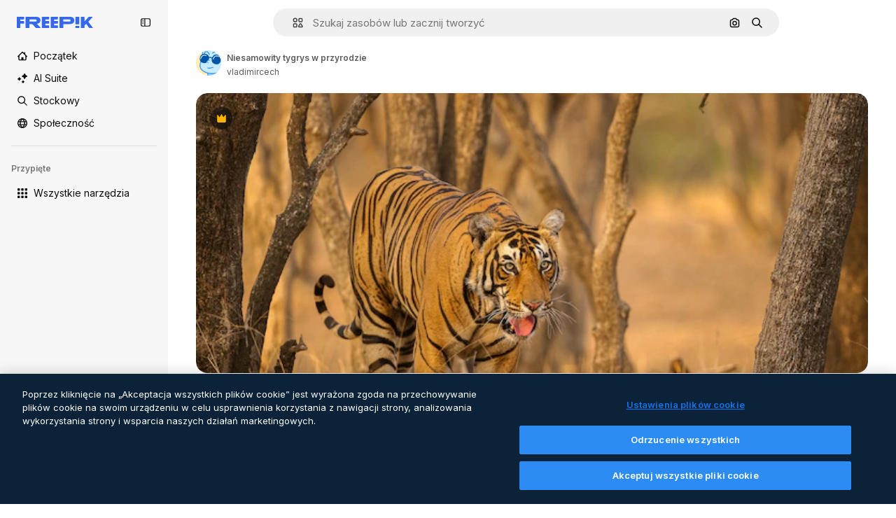

--- FILE ---
content_type: text/javascript
request_url: https://static.cdnpk.net/_next/static/chunks/webpack-ab64fbe25c40f6d2.js
body_size: 6843
content:
!function(){try{var e="undefined"!=typeof window?window:"undefined"!=typeof global?global:"undefined"!=typeof self?self:{},c=(new e.Error).stack;c&&(e._sentryDebugIds=e._sentryDebugIds||{},e._sentryDebugIds[c]="48e5977a-7bd4-4c37-932e-3b5655fb1d25",e._sentryDebugIdIdentifier="sentry-dbid-48e5977a-7bd4-4c37-932e-3b5655fb1d25")}catch(e){}}(),function(){"use strict";var e,c,a,d,f,t,b,n,s,r,i,u,o={},l={};function h(e){var c=l[e];if(void 0!==c)return c.exports;var a=l[e]={id:e,loaded:!1,exports:{}},d=!0;try{o[e].call(a.exports,a,a.exports,h),d=!1}finally{d&&delete l[e]}return a.loaded=!0,a.exports}h.m=o,h.amdO={},e=[],h.O=function(c,a,d,f){if(a){f=f||0;for(var t=e.length;t>0&&e[t-1][2]>f;t--)e[t]=e[t-1];e[t]=[a,d,f];return}for(var b=1/0,t=0;t<e.length;t++){for(var a=e[t][0],d=e[t][1],f=e[t][2],n=!0,s=0;s<a.length;s++)b>=f&&Object.keys(h.O).every(function(e){return h.O[e](a[s])})?a.splice(s--,1):(n=!1,f<b&&(b=f));if(n){e.splice(t--,1);var r=d();void 0!==r&&(c=r)}}return c},h.n=function(e){var c=e&&e.__esModule?function(){return e.default}:function(){return e};return h.d(c,{a:c}),c},a=Object.getPrototypeOf?function(e){return Object.getPrototypeOf(e)}:function(e){return e.__proto__},h.t=function(e,d){if(1&d&&(e=this(e)),8&d||"object"==typeof e&&e&&(4&d&&e.__esModule||16&d&&"function"==typeof e.then))return e;var f=Object.create(null);h.r(f);var t={};c=c||[null,a({}),a([]),a(a)];for(var b=2&d&&e;"object"==typeof b&&!~c.indexOf(b);b=a(b))Object.getOwnPropertyNames(b).forEach(function(c){t[c]=function(){return e[c]}});return t.default=function(){return e},h.d(f,t),f},h.d=function(e,c){for(var a in c)h.o(c,a)&&!h.o(e,a)&&Object.defineProperty(e,a,{enumerable:!0,get:c[a]})},h.f={},h.e=function(e){return Promise.all(Object.keys(h.f).reduce(function(c,a){return h.f[a](e,c),c},[]))},h.u=function(e){return 2006===e?"static/chunks/2006-7ab15a60df75f161.js":1686===e?"static/chunks/1686-70f2e1905706091e.js":5034===e?"static/chunks/5034-079c801d624d2ac3.js":7092===e?"static/chunks/7092-cec4d35b5d99711b.js":7467===e?"static/chunks/7467-de2d449801f854a8.js":9203===e?"static/chunks/9203-215b5952e753973e.js":1633===e?"static/chunks/1633-09c9e641e8ee041c.js":7436===e?"static/chunks/7436-a4a11ad745267e96.js":7301===e?"static/chunks/7301-9ecfaadb3cd1fafb.js":9762===e?"static/chunks/9762-a34f0b9f4c652cd7.js":7941===e?"static/chunks/7941-2886ffee7a61b850.js":3804===e?"static/chunks/3804-07fabc4ecd473b4c.js":1450===e?"static/chunks/1450-e4add54adfdbde74.js":1994===e?"static/chunks/1994-6b50841f8f833d47.js":7232===e?"static/chunks/7232-f875cfb3143a3c55.js":1292===e?"static/chunks/1292-3d12431a822bcffe.js":1821===e?"static/chunks/1821-d13f4555f041ef90.js":3649===e?"static/chunks/3649-3a0dda664dc88317.js":8984===e?"static/chunks/8984-943095ec7bd9b304.js":9524===e?"static/chunks/9524-c1c5981510158b2a.js":2752===e?"static/chunks/2752-1591169b590ef8bb.js":3065===e?"static/chunks/3065-dba5a922fc4f6a14.js":6319===e?"static/chunks/6319-4114676baf1dbdf3.js":8538===e?"static/chunks/8538-fe234f3c0a31d766.js":9041===e?"static/chunks/9041-46d01252a266b360.js":5048===e?"static/chunks/5048-cba1fbb2417e41aa.js":7633===e?"static/chunks/7633-8c3eb79ef95bd343.js":4494===e?"static/chunks/4494-2b48632ebc981f11.js":8361===e?"static/chunks/8361-781586bf08224e53.js":6422===e?"static/chunks/6422-78558ad97d34c74a.js":9282===e?"static/chunks/9282-79d7b67701c932df.js":4098===e?"static/chunks/4098-60588fa3dee56854.js":4445===e?"static/chunks/4445-768cc3997d1fd5ad.js":5345===e?"static/chunks/5345-3bb2adb2dff5bbda.js":6080===e?"static/chunks/6080-38464a3e7905f11a.js":1714===e?"static/chunks/1714-58756d6ede913449.js":6750===e?"static/chunks/6750-9ab1ef9aec4f88e4.js":1760===e?"static/chunks/1760-5617ddf8716c3016.js":5817===e?"static/chunks/5817-17e4c5d502e42a3a.js":8115===e?"static/chunks/8115-b9ebea4879ebf530.js":8523===e?"static/chunks/8523-8a2a5179b37d26fa.js":4765===e?"static/chunks/4765-79db685d0cd8905c.js":5445===e?"static/chunks/5445-6d4abf6c46c9a776.js":5239===e?"static/chunks/5239-3c3e0e5173813e56.js":7861===e?"static/chunks/7861-b550a55dd6f7fa18.js":257===e?"static/chunks/257-c9467208c8765f60.js":7645===e?"static/chunks/7645-a06ed741f3412268.js":7450===e?"static/chunks/7450-d130f6e8c2db939e.js":"static/chunks/"+(({1454:"af054272",5287:"6e4b3536",6827:"b228046f",6854:"e399278c",7255:"4416ab45",9578:"3bf022ca",9984:"5cd8e9de"})[e]||e)+"."+({94:"cb2fc26fd9e8ead8",131:"62120426ca3b050e",212:"5f6bc4029fd36805",248:"5529f4fafee5ab8f",274:"648d0b308e4d3735",287:"b73aae9c679172e7",299:"5f2c3002caaa0c5e",364:"5d133e91d410f7b4",519:"1e6b9eecdda3c40e",544:"fd589624f5ac15da",599:"4a847a31afead897",613:"293672c9279c3eda",723:"e000be32c922ba4b",736:"f40c80b677c4b822",757:"9c638f9188085541",803:"5d000a127e5442ee",826:"55b0f5673b3aca7f",921:"ddf8482f06c5f923",936:"d6f61d62c1e8e833",978:"443c34e79bf9b588",989:"3a377bcff7685a6c",998:"6777cae4cc690f94",1151:"9f8af46ab6b5daf9",1184:"457d73723e407614",1239:"cbb955466fb54052",1269:"b197dfeb06d86c24",1280:"05a35620422dfbfc",1344:"13ebd93c733d9939",1350:"3f5962ba9d5686ef",1410:"54ea32775bee9c16",1446:"4475e6ba3928f901",1454:"1d5ce31713225bf4",1577:"57b252f254ea0353",1619:"8d8be3f35c757e20",1717:"f505a972b7f57982",1747:"3c3ff0e2135739e6",1920:"0517dffa6ee6962a",1965:"ad4023b7ecff037b",1968:"a86bf83fe7383762",1981:"48d19981768cfa2f",2074:"61e95554c71d2cfd",2093:"17748f062afdf7ee",2187:"e27bd1411eda1fe9",2265:"abeb287be3751c89",2377:"584aafab1189e99e",2488:"298ce3d7e5e780ad",2510:"0d3957aff6649351",2574:"5c40a94b204effce",2577:"f8a77a31b2e7b91b",2644:"d9e372856f25bbb8",2667:"2b0d0cd824b53232",2705:"5a4ec30897a7b1c9",2742:"1385f841099a7955",2797:"a5cd9c2b892cc40e",2812:"f40b36e69f9fd135",2909:"2066e78326db1529",2928:"07c484ca3e77f501",3025:"5599f23a6d81512b",3078:"48c57f2560eb3914",3124:"15213a407bf7e877",3128:"48e54964136e693c",3142:"4ac34c8632a6ac85",3166:"c3c7e165a6d2a051",3180:"01b423ba5339a08b",3188:"f317ae5b17f60ff8",3227:"4e68094dd81db570",3241:"f4c6c25727a0764c",3265:"17c87dfaa5502822",3267:"bb4f0bd8c0fbe08a",3278:"3ff54957c7a3beee",3294:"8ab2ebcd1c309343",3317:"f5f052eed8b08604",3334:"8e4fe3d808359053",3353:"aa787f889a7a69d9",3398:"aa3b33113d8fcdeb",3515:"b4a24e6a95ee7738",3536:"341d0ce031054866",3703:"b5e24c990234fa2f",3760:"246632764654bdf0",3783:"911a30d111805d3f",3824:"621ae0fea0833c5e",3839:"d6c1a21f0b31eb56",3871:"36868f4d6e3cd805",3905:"9230cb4d8815e82f",3956:"00729d7918a62887",3986:"55da6e03d492bba3",3990:"846bdaf88af8b66e",4062:"bc8229382068dd42",4087:"d8799bd9a223d41d",4165:"c2701e6ab3b57e9f",4224:"8801f19aef594909",4285:"2c4b45504ef964e7",4286:"731aa6f2184036ed",4311:"f899318762d78c4f",4336:"6b994cdc34209ecf",4342:"5139164dc44fd99c",4390:"676569e232f9e114",4409:"6f34395f7c5ee403",4472:"6fdf91ee4790efa8",4584:"84aff0ebd80c7da5",4603:"183651cd4a8a4bbe",4691:"f17c5734cd28bd8b",4714:"7ad3a6d6a10bd212",4837:"6430d0a8a3d9e26e",4848:"dfe850550b20acc2",4925:"7250fd84ba740fcc",4973:"e91b1d3cc6a5a9d4",5008:"62335661fac28a37",5109:"1499caabc3eaf031",5286:"db30a85e10037c09",5287:"5913ddf7717dcf50",5332:"de99131b545214af",5355:"c4bb87c0c4840869",5385:"7713584048aacb51",5394:"1bead237b955e8e8",5504:"2c356f635f30e534",5508:"15b864a7504a5437",5528:"471d520f6e014160",5532:"34141083497a9a9e",5554:"d0d0855e4d8f42e8",5644:"0faf5116b4c96b8b",5765:"efc189b53acad344",5874:"371a519cb0dc124e",5897:"bde3ac420d0a371f",5921:"88bfe5f1d4efcf27",6106:"fe5642826daec724",6146:"9b5d6f6f65cc2a63",6173:"69ce714f2261af18",6274:"8f0ca198dd3b6e8b",6293:"3cccf83872fd51f8",6329:"f3cf58b3abc69ce1",6343:"7a932568ceeaef1e",6393:"25ed9e30b53483f9",6473:"da881d5035013ef5",6543:"8badf3b46af3883d",6803:"78302b441f8718f6",6827:"dec1c8c87d7184a4",6854:"c420fca5cd6875bb",6865:"9921ad818edd16c5",6867:"aab1d89a30b2fad1",6868:"6f0338d93e5e7def",6996:"37c30d47d5b34988",7054:"c821340f7a02df78",7091:"17ea60d618e057fd",7149:"f2ed5d57394312de",7177:"8fefb7895df180f8",7235:"eae0b6d5031d8fab",7255:"f8c534ae0030029d",7344:"7d231f752bafb426",7455:"05f24745eed08d96",7475:"2eaae885e790d8b8",7640:"f9d00ca6e7e5dc0d",7662:"e6dcf292fc4a3077",7854:"34930431bf864cb1",7876:"695cbdd7b74ef73b",7896:"332c6d2544cbd71a",7938:"a2ebbad0488aa14c",7945:"d2388f3eeeea9b57",7967:"b1b8ba6e47e627ff",8129:"47cbec2a5f2cbd92",8158:"f7d326125afa1014",8231:"c022b3726a37bfaa",8316:"2efeb23a4e4223e5",8317:"0c33cae5c7421218",8359:"bbcfb52bb266e548",8454:"e9506a4941101002",8481:"5c93d594a06af684",8487:"6f96add7e5ee5c70",8509:"d336a15822e69b03",8512:"1298c118850eddb7",8543:"0f7f7e759c189dbc",8720:"4cfc872bf0943383",8748:"3a0fb71fb823ac6a",8767:"81f900da388f0e60",8780:"7bc79c2e0abab4a7",8815:"666d3f976515bf83",8834:"d0614ede78022329",8846:"299c61b323165c27",8851:"6e46ab3a35c62caa",8853:"1f53540ff9e73b28",8868:"1240014ab3a2cda1",8970:"93bd3b4b35b34de4",9005:"459d91badf76747a",9071:"0f1d35781c4db1e6",9080:"4e8b2783419c18b6",9139:"f158781520b55777",9260:"50e75be850d75b88",9269:"62126bcf1d60b154",9309:"9ae2d4c50e8b423a",9392:"515d8084870dfe6b",9405:"9e78c6a1d95ca875",9416:"1a315a2e4ecba0b6",9442:"f1bd9d7ada65f50f",9474:"252c192063c72bed",9573:"2c903fa05821a57a",9578:"41067e492205396c",9584:"46eb8662ec9432d9",9672:"1f56a00775df9d42",9717:"37f56d2e63fe74c8",9748:"0bc58cbf2d7d029f",9930:"a7466fccb199c930",9960:"ef4cc7dbb3f08483",9984:"7959719707a6e054"})[e]+".js"},h.miniCssF=function(e){return"static/css/"+({287:"4380aa2b3abf8162",826:"a3f71e400c3c6c5e",978:"125ca67f502fd6c1",998:"4ec7af1029619cba",1151:"acf895dd709fefda",1184:"a560a8b2abac9e48",1350:"97712ad9043a9fe4",1633:"ef46db3751d8e999",2187:"ab0649ea4250f7a3",2488:"fb4c49e4b6154207",2574:"5bedc2aa8a170c1c",3078:"94a3fb5e87170b05",3180:"095229728fe083c3",3515:"a964026ac21a79c7",3536:"ef46db3751d8e999",4062:"2b091cf6b253ff42",4472:"e559db09e31c28ec",4765:"ef46db3751d8e999",4973:"701a37dcea8f13fb",5008:"40caab59f1c802af",5286:"667c506a7c54843a",5528:"3e827899a9b8a168",5532:"59f5db5a78a70409",6080:"ef46db3751d8e999",6329:"b3a68a157ae3bfa6",6473:"a62fc6a3d7a32447",7177:"b8e302d41b271438",7662:"56a7a3dc09e5cd23",7967:"544f3dd743d08959",8316:"6f83eb921c32d74d",8454:"88b572f1f6aab020",8538:"ef46db3751d8e999",8720:"34f052aec2dc2044",9203:"ef46db3751d8e999",9260:"0b7d316e82abe389",9405:"bc09dfcf8cc85f8c",9474:"67cda4f82c2501f3",9717:"b5684b5452d8a284"})[e]+".css"},h.g=function(){if("object"==typeof globalThis)return globalThis;try{return this||Function("return this")()}catch(e){if("object"==typeof window)return window}}(),h.hmd=function(e){return(e=Object.create(e)).children||(e.children=[]),Object.defineProperty(e,"exports",{enumerable:!0,set:function(){throw Error("ES Modules may not assign module.exports or exports.*, Use ESM export syntax, instead: "+e.id)}}),e},h.o=function(e,c){return Object.prototype.hasOwnProperty.call(e,c)},d={},f="_N_E:",h.l=function(e,c,a,t){if(d[e]){d[e].push(c);return}if(void 0!==a)for(var b,n,s=document.getElementsByTagName("script"),r=0;r<s.length;r++){var i=s[r];if(i.getAttribute("src")==e||i.getAttribute("data-webpack")==f+a){b=i;break}}b||(n=!0,(b=document.createElement("script")).charset="utf-8",b.timeout=120,h.nc&&b.setAttribute("nonce",h.nc),b.setAttribute("data-webpack",f+a),b.src=h.tu(e)),d[e]=[c];var u=function(c,a){b.onerror=b.onload=null,clearTimeout(o);var f=d[e];if(delete d[e],b.parentNode&&b.parentNode.removeChild(b),f&&f.forEach(function(e){return e(a)}),c)return c(a)},o=setTimeout(u.bind(null,void 0,{type:"timeout",target:b}),12e4);b.onerror=u.bind(null,b.onerror),b.onload=u.bind(null,b.onload),n&&document.head.appendChild(b)},h.r=function(e){"undefined"!=typeof Symbol&&Symbol.toStringTag&&Object.defineProperty(e,Symbol.toStringTag,{value:"Module"}),Object.defineProperty(e,"__esModule",{value:!0})},h.tt=function(){return void 0===t&&(t={createScriptURL:function(e){return e}},"undefined"!=typeof trustedTypes&&trustedTypes.createPolicy&&(t=trustedTypes.createPolicy("nextjs#bundler",t))),t},h.tu=function(e){return h.tt().createScriptURL(e)},h.p="https://static.cdnpk.net/_next/",b=function(e,c,a,d){var f=document.createElement("link");return f.rel="stylesheet",f.type="text/css",f.onerror=f.onload=function(t){if(f.onerror=f.onload=null,"load"===t.type)a();else{var b=t&&("load"===t.type?"missing":t.type),n=t&&t.target&&t.target.href||c,s=Error("Loading CSS chunk "+e+" failed.\n("+n+")");s.code="CSS_CHUNK_LOAD_FAILED",s.type=b,s.request=n,f.parentNode.removeChild(f),d(s)}},f.href=c,document.head.appendChild(f),f},n=function(e,c){for(var a=document.getElementsByTagName("link"),d=0;d<a.length;d++){var f=a[d],t=f.getAttribute("data-href")||f.getAttribute("href");if("stylesheet"===f.rel&&(t===e||t===c))return f}for(var b=document.getElementsByTagName("style"),d=0;d<b.length;d++){var f=b[d],t=f.getAttribute("data-href");if(t===e||t===c)return f}},s={2272:0},h.f.miniCss=function(e,c){s[e]?c.push(s[e]):0!==s[e]&&({287:1,826:1,978:1,998:1,1151:1,1184:1,1350:1,1633:1,2187:1,2488:1,2574:1,3078:1,3180:1,3515:1,3536:1,4062:1,4472:1,4765:1,4973:1,5008:1,5286:1,5528:1,5532:1,6080:1,6329:1,6473:1,7177:1,7662:1,7967:1,8316:1,8454:1,8538:1,8720:1,9203:1,9260:1,9405:1,9474:1,9717:1})[e]&&c.push(s[e]=new Promise(function(c,a){var d=h.miniCssF(e),f=h.p+d;if(n(d,f))return c();b(e,f,c,a)}).then(function(){s[e]=0},function(c){throw delete s[e],c}))},r={2272:0,8538:0,6080:0,1633:0,9203:0,4765:0},h.f.j=function(e,c){var a=h.o(r,e)?r[e]:void 0;if(0!==a){if(a)c.push(a[2]);else if(/^(1(151|184|350|633)|2((|1)87|272|488|574)|3(078|180|515|536)|4(062|472|765|973)|5(008|286|528|532)|6(080|329|473)|7(177|662|967)|8(26|316|454|538|720)|9(203|260|405|474|717|78|98))$/.test(e))r[e]=0;else{var d=new Promise(function(c,d){a=r[e]=[c,d]});c.push(a[2]=d);var f=h.p+h.u(e),t=Error();h.l(f,function(c){if(h.o(r,e)&&(0!==(a=r[e])&&(r[e]=void 0),a)){var d=c&&("load"===c.type?"missing":c.type),f=c&&c.target&&c.target.src;t.message="Loading chunk "+e+" failed.\n("+d+": "+f+")",t.name="ChunkLoadError",t.type=d,t.request=f,a[1](t)}},"chunk-"+e,e)}}},h.O.j=function(e){return 0===r[e]},i=function(e,c){var a,d,f=c[0],t=c[1],b=c[2],n=0;if(f.some(function(e){return 0!==r[e]})){for(a in t)h.o(t,a)&&(h.m[a]=t[a]);if(b)var s=b(h)}for(e&&e(c);n<f.length;n++)d=f[n],h.o(r,d)&&r[d]&&r[d][0](),r[d]=0;return h.O(s)},(u=self.webpackChunk_N_E=self.webpackChunk_N_E||[]).forEach(i.bind(null,0)),u.push=i.bind(null,u.push.bind(u)),h.nc=void 0}();